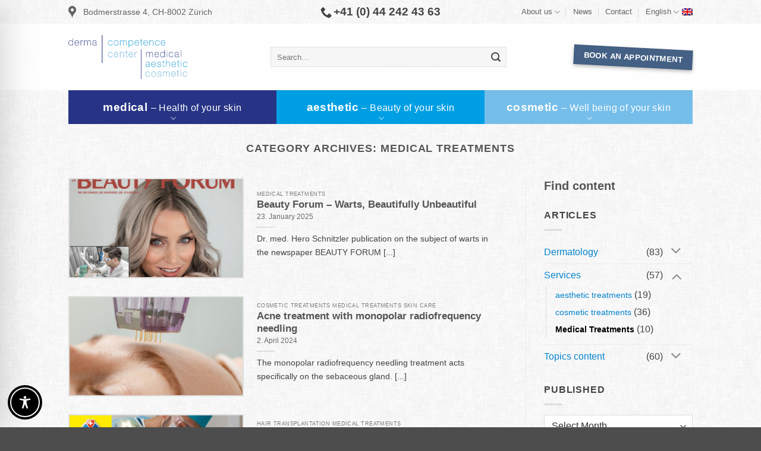

--- FILE ---
content_type: text/css; charset=UTF-8
request_url: https://www.dermacompetencecenter.com/wp-content/themes/flatsome-child/style.css?ver=3.0
body_size: 22204
content:
/*
Theme Name: Flatsome Child
Description: This is a child theme for Flatsome Theme
Author: UX Themes
Template: flatsome
Version: 3.0
*/
/* *******************************
 * header - style
 ********************************/
/** ***********************************************************
 * Master-Elements -- CrossOver
 * absolute Pfade nötig , da sonst less->modifyVars() den falschen Pfad nimmt.
 *********************************************************** */
/* load - COLOR */
/* farbverlauf */
/* text */
/* btn */
/*********************** font ******************************/
/* dancing-script-regular - latin-ext_latin */
@font-face {
  font-family: 'Dancing Script';
  font-style: normal;
  font-weight: 400;
  font-display: swap;
  src: url('./fonts/dancing-script-v10-latin-ext_latin-regular.eot');
  /* IE9 Compat Modes */
  src: local('Dancing Script Regular'), local('DancingScript-Regular'), url('./fonts/dancing-script-v10-latin-ext_latin-regular.eot?#iefix') format('embedded-opentype'), /* IE6-IE8 */ url('./fonts/dancing-script-v10-latin-ext_latin-regular.woff2') format('woff2'), /* Super Modern Browsers */ url('./fonts/dancing-script-v10-latin-ext_latin-regular.woff') format('woff'), /* Modern Browsers */ url('./fonts/dancing-script-v10-latin-ext_latin-regular.ttf') format('truetype'), /* Safari, Android, iOS */ url('./fonts/dancing-script-v10-latin-ext_latin-regular.svg#DancingScript') format('svg');
  /* Legacy iOS */
}
/* lato-regular - latin-ext_latin */
@font-face {
  font-family: 'Lato';
  font-style: normal;
  font-weight: 400;
  font-display: swap;
  src: url('./fonts/lato-v15-latin-ext_latin-regular.eot');
  /* IE9 Compat Modes */
  src: local('Lato Regular'), local('Lato-Regular'), url('./fonts/lato-v15-latin-ext_latin-regular.eot?#iefix') format('embedded-opentype'), /* IE6-IE8 */ url('./fonts/lato-v15-latin-ext_latin-regular.woff2') format('woff2'), /* Super Modern Browsers */ url('./fonts/lato-v15-latin-ext_latin-regular.woff') format('woff'), /* Modern Browsers */ url('./fonts/lato-v15-latin-ext_latin-regular.ttf') format('truetype'), /* Safari, Android, iOS */ url('./fonts/lato-v15-latin-ext_latin-regular.svg#Lato') format('svg');
  /* Legacy iOS */
}
/* lato-700 - latin-ext_latin */
@font-face {
  font-family: 'Lato';
  font-style: normal;
  font-weight: 700;
  font-display: swap;
  src: url('./fonts/lato-v15-latin-ext_latin-700.eot');
  /* IE9 Compat Modes */
  src: local('Lato Bold'), local('Lato-Bold'), url('./fonts/lato-v15-latin-ext_latin-700.eot?#iefix') format('embedded-opentype'), /* IE6-IE8 */ url('./fonts/lato-v15-latin-ext_latin-700.woff2') format('woff2'), /* Super Modern Browsers */ url('./fonts/lato-v15-latin-ext_latin-700.woff') format('woff'), /* Modern Browsers */ url('./fonts/lato-v15-latin-ext_latin-700.ttf') format('truetype'), /* Safari, Android, iOS */ url('./fonts/lato-v15-latin-ext_latin-700.svg#Lato') format('svg');
  /* Legacy iOS */
}
.em {
  font-style: italic !important;
}
.zoom-1-5 {
  -moz-transform: scale(1.5) !important;
  -o-transform: scale(1.5) !important;
  zoom: 1.5 !important;
}
.zoom-1-1 {
  -moz-transform: scale(1.1) !important;
  -o-transform: scale(1.1) !important;
  zoom: 1.1 !important;
}
.zoom-0-8 {
  -moz-transform: scale(0.8) !important;
  -o-transform: scale(0.8) !important;
  zoom: 0.8 !important;
}
.zoom-0-7 {
  -moz-transform: scale(0.7) !important;
  -o-transform: scale(0.7) !important;
  zoom: 0.7 !important;
}
.f-weight-n {
  font-weight: normal !important;
}
.f-weight-500 {
  font-weight: 500 !important;
}
.f-weight-700 {
  font-weight: 700 !important;
}
.f-small {
  font-size: 0.9em;
}
.f-small p {
  margin-bottom: 4px;
}
.f-strong {
  font-weight: bolder !important;
}
.box-mb-small p {
  margin-bottom: 4px;
}
.box-p-small p {
  font-size: small;
}
.text-justify {
  text-align: justify;
}
.nowrap {
  white-space: nowrap;
}
.no-text-transform {
  text-transform: none !important;
}
.mr-xs {
  margin-right: 5px !important;
}
.ml-xs {
  margin-left: 5px !important;
}
.m-auto {
  margin-left: auto !important;
  margin-right: auto !important;
}
.m-0 {
  margin: 0 !important;
}
.mt-1 {
  margin-top: 15px !important;
}
.mt-2 {
  margin-top: 25px !important;
}
.mt-3 {
  margin-top: 35px !important;
}
.mt-4 {
  margin-top: 45px !important;
}
.ml-1 {
  margin-left: 10px !important;
}
.mr-1 {
  margin-right: 10px !important;
}
.p-0 {
  padding: 0!important;
}
.pl-1,
.px-1 {
  padding-left: 10px !important;
}
.pl-2,
.px-2 {
  padding-left: 20px !important;
}
.pr-1,
.px-1 {
  padding-right: 10px !important;
}
@media only screen and (min-width: 549px) and (max-width: 850px) {
  .hide-tablet {
    display: none !important;
  }
}
.box-img-max-200 img {
  max-width: 221px;
}
.box-img-bottom .box-image {
  vertical-align: bottom;
}
.box-img-max-h200 img {
  max-height: 200px;
  width: auto !important;
}
.box-img-flex-end {
  display: flex;
}
.box-img-flex-end .img-inner {
  -ms-flex-item-align: end!important;
  align-self: flex-end !important;
}
.box-shadow-no,
.box-shadow-no .col-inner {
  box-shadow: none !important;
}
.border-0 {
  border: none !important;
}
.border-white img {
  border: 1px solid #fff;
}
.border-dark img {
  border: 1px solid #444;
}
.rotate-l-3,
.header-button-1 {
  -webkit-transform: rotate(3deg);
  -moz-transform: rotate(3deg);
  -ms-transform: rotate(3deg);
  -o-transform: rotate(3deg);
  transform: rotate(3deg);
}
.rotate-r-3 {
  -webkit-transform: rotate(-3deg);
  -moz-transform: rotate(-3deg);
  -ms-transform: rotate(-3deg);
  -o-transform: rotate(-3deg);
  transform: rotate(-3deg);
}
.btn-image {
  padding: 10px;
  border: 1px solid rgba(119, 119, 119, 0.3);
}
.btn-image:hover {
  border-color: #0384CE;
}
.flex-col-end .col-inner {
  display: flex;
  flex-flow: row wrap;
}
.flex-col-end .col-inner div:last-child {
  align-self: flex-end;
}
.btn-set-end .col-inner {
  padding-bottom: 30px;
}
.btn-set-end .col-inner a.button {
  position: absolute;
  left: 0;
  right: 0;
  bottom: 0;
}
@media only screen and (min-width: 850px) {
  span.scroll-to a[name]:not([href]) {
    display: block;
    padding-top: 80px;
    margin-top: -80px;
  }
}
ul li.bullet-checkmark:before,
ul li.bullet-arrow:before,
ul li.bullet-star:before {
  color: #444;
}
.col.lightbox-title > .col-inner {
  display: none;
}
.lightbox-content .col.lightbox-title > .col-inner {
  display: block;
}
.lightbox-content .col-form {
  margin: 0 auto;
  background-color: #ccc;
}
.lightbox-content .dcc-box-contact li.form {
  display: none;
}
#main .banner {
  background-color: transparent;
}
#main .banner .banner-layers {
  overflow: hidden;
}
#main .banner .text-box {
  z-index: 1;
}
#main .banner h4 {
  line-height: normal;
}
#main .banner h4.bg-grey {
  padding: 15px;
  display: inline-block;
  width: auto;
  background-color: rgba(119, 119, 119, 0.3);
}
@media only screen and (max-width: 711px) {
  #main .banner {
    padding-top: 350px;
  }
}
.nav-pagination > li > span,
.nav-pagination > li > a {
  border-radius: 0;
}
.slider.slider-nav-circle .flickity-prev-next-button svg,
.slider.slider-nav-circle .flickity-prev-next-button .arrow {
  border-radius: 0;
}
.slider .flickity-page-dots .dot {
  border-radius: 0;
  border-width: 2px;
  width: 28px;
  height: 10px;
  margin: 0 2px;
}
.gallery-col .image-lightbox .box-image .overlay:after {
  content: "\e012";
  font-family: 'fl-icons' !important;
  position: absolute;
  right: 5px;
  top: 1px;
}
@media only screen and (max-width: 711px) {
  .dcc-picture-impression .nav-tabs li {
    width: 32.9%;
  }
  .dcc-picture-impression .nav-tabs li a {
    display: block;
  }
}
.dcc-box-contact li.online a {
  font-size: 1.2rem;
}
.dcc-box-contact li a i {
  margin-right: 5px;
}
.medical-bg {
  background-color: #273486 !important;
}
.medical-bg-grey {
  background-color: rgba(119, 119, 119, 0.3);
}
.aesthetic-bg {
  background-color: #009fe3 !important;
}
.aesthetic-bg-grey {
  background-color: rgba(119, 119, 119, 0.2);
}
.cosmetic-bg {
  background-color: #76beea !important;
}
.cosmetic-bg-grey {
  background-color: rgba(119, 119, 119, 0.1);
}
#wrapper,
#main,
#header .header-top,
.lightbox-content {
  background: url("img/bg-grey.png") #f8f8f8;
}
#footer {
  background: none;
}
#footer .footer.footer-1 {
  background-color: rgba(0, 0, 0, 0.1);
}
#footer .footer.footer-2 {
  background-color: rgba(0, 0, 0, 0.2);
}
body #cookie-notice {
  background-color: rgba(0, 0, 0, 0.7) !important;
  text-align: inherit;
}
body #cookie-notice .cookie-notice-container {
  max-width: 1200px;
  margin: 0 auto;
  display: flex;
  align-items: center;
  -webkit-align-items: center;
  text-align: left;
}
body #cookie-notice .cookie-notice-container .button {
  background: transparent;
  border: 1px solid #fff;
  margin-bottom: 0;
}
body #cookie-notice .cookie-notice-container .button:hover {
  background-color: #fff;
  color: #444;
}
body #cookie-notice .cookie-notice-container #cn-accept-cookie {
  background-color: #446084;
}
@media only screen and (max-width: 711px) {
  body #cookie-notice .cookie-notice-container {
    display: block;
    text-align: center;
    flex-direction: column;
    -webkit-flex-direction: column;
  }
}
/** ***********************
 * OneTap Barrierefrei
 * ********************** */
nav.apop-accessibility.apop-plugin-onetap .apop-container .apop-accessibility-settings .apop-features-container .apop-features .apop-box-feature {
  margin-right: 0;
}
nav.apop-accessibility.apop-plugin-onetap .apop-container .apop-accessibility-settings header.apop-header-top .apop-site-container {
  top: 60px !important;
  margin-bottom: 70px !important;
}
nav.apop-accessibility.apop-plugin-onetap .apop-container .apop-accessibility-settings header.apop-header-top .apop-site-container .apop-site-info {
  min-height: 85px !important;
}
nav.apop-accessibility.apop-plugin-onetap .apop-container .apop-accessibility-settings header.apop-header-top .apop-site-container .apop-site-info .apop-image {
  display: none;
  visibility: hidden;
}
nav.apop-accessibility.apop-plugin-onetap .apop-container .apop-accessibility-settings header.apop-header-top .apop-list-of-languages ul li {
  margin-bottom: 0;
}
nav.apop-accessibility.apop-plugin-onetap .apop-container .apop-accessibility-settings header.apop-header-top .apop-list-of-languages ul li button {
  margin-bottom: 0;
}
nav.apop-accessibility.apop-plugin-onetap .apop-container .apop-accessibility-settings header.apop-header-top .apop-list-of-languages ul li button img {
  height: 23px !important;
}
.box-50 {
  margin-top: -50px;
}
#header .header-wrapper .header-bg-color {
  background-color: transparent;
}
#header .header-wrapper .header-main {
  background-color: rgba(255, 255, 255, 0.9);
}
#header .header-wrapper.stuck .header-bg-color {
  background-color: rgba(255, 255, 255, 0.95);
}
#header .header-wrapper.stuck .header-main {
  background-color: transparent;
}
#header .header-top .top-bar-nav li.active > a,
#header .header-top .nav-center li.active > a {
  border-bottom: 2px solid #0384CE;
}
#header .header-top .top-bar-nav a i.image-icon img,
#header .header-top .nav-center a i.image-icon img {
  vertical-align: text-top;
}
#header .header-top .top-bar-nav a i.icon-phone,
#header .header-top .nav-center a i.icon-phone {
  margin-right: 3px;
}
#header .header-top .top-bar-nav a.header-link-phone,
#header .header-top .nav-center a.header-link-phone {
  font-size: 1.6em;
  font-weight: 700;
  color: #444;
  padding: 3px 0;
}
#header .header-top .top-bar-nav a.header-link-phone i,
#header .header-top .nav-center a.header-link-phone i {
  transition: unset;
}
#header .header-top .header-language-dropdown ul.nav-dropdown {
  padding: 5px;
}
#header .header-top .header-language-dropdown ul.nav-dropdown li i {
  padding-right: 10px;
}
#header .header-top .header-language-dropdown ul.nav-dropdown li i img {
  margin-bottom: 5px;
}
#header .header-main .header-nav-main.nav {
  -ms-flex-pack: center;
  justify-content: center;
}
#header .header-main .header-nav-main.nav li.header-search-form {
  width: 85%;
  max-width: 400px;
}
#header .header-main .header-nav-main.nav li.header-search-form input.search-field {
  border-radius: 0;
}
#header .header-main .mobile-nav .custom.html_nav_position_text {
  display: inline-block;
}
#header .header-bottom {
  background: transparent;
}
#header .header-bottom .flex-row .flex-col {
  width: 100%;
}
#header .header-bottom .flex-row .flex-col ul.header-nav {
  -ms-flex-align: stretch;
  align-items: stretch;
}
#header .header-bottom .flex-row .flex-col ul.header-nav > li {
  margin: 0;
  width: 33.33333%;
  text-align: center;
}
#header .header-bottom .flex-row .flex-col ul.header-nav > li a {
  display: block;
  margin: 0 auto;
  padding: 18px 10px;
  text-transform: none;
  color: #fff;
  line-height: 1.1;
  font-size: 0.97em;
  font-weight: inherit;
}
#header .header-bottom .flex-row .flex-col ul.header-nav > li a:hover {
  opacity: 0.6;
  color: #ccc !important;
}
#header .header-bottom .flex-row .flex-col ul.header-nav > li a i.icon-angle-down {
  position: absolute;
  left: 0;
  right: 0;
  bottom: 0;
}
#header .header-bottom .flex-row .flex-col ul.header-nav > li > a {
  font-weight: bold;
  font-size: 1.2em;
}
#header .header-bottom .flex-row .flex-col ul.header-nav > li > a span {
  font-size: 0.84em;
  font-weight: normal;
  white-space: nowrap;
  display: inline-block;
}
@media screen and (max-width: 960px) {
  #header .header-bottom .flex-row .flex-col ul.header-nav > li > a span {
    display: block;
  }
}
#header .header-bottom .flex-row .flex-col ul.header-nav > li.current-dropdown ul {
  visibility: visible !important;
}
#header .header-bottom .flex-row .flex-col ul.header-nav > li ul.sub-menu {
  width: 100%;
  left: 0;
  padding: 5px 10px;
  visibility: hidden;
}
#header .header-bottom .flex-row .flex-col ul.header-nav > li ul a {
  color: inherit;
}
#header ul.nav-dropdown {
  min-width: 320px;
}
/* *******************************
 * content - style
 ********************************/
.slider-wrapper .dark h1,
.slider-wrapper .dark h2,
.slider-wrapper .dark h3,
.slider-wrapper .dark h4,
.slider-wrapper .dark h5,
.slider-wrapper .dark h6,
.slider-wrapper .dark p {
  text-shadow: 1px 1px 0 rgba(0, 0, 0, 0.8);
}
.slider-wrapper h1,
.slider-wrapper h2,
.slider-wrapper h3,
.slider-wrapper h4,
.slider-wrapper h5,
.slider-wrapper h6,
.slider-wrapper p {
  text-shadow: 0 -1px 1px #FFFFFF, 0 1px 1px #666666;
}
.dcc-txt-shadow-dark {
  text-shadow: 1px 1px 0 rgba(0, 0, 0, 0.8);
}
.box-reviews {
  border-top: 1px solid #ccc;
}
.box-reviews + .col .col-inner {
  padding-top: 0;
  padding-bottom: 0;
}
.box-reviews + .col .col-inner a {
  margin-top: 0 !important;
}
.box-reviews .col-inner {
  display: inline-block;
  padding-bottom: 0;
}
.box-reviews .wp-google-content-inner .wp-google-review {
  width: 100% !important;
}
.box-reviews .wp-google-url {
  display: none;
  visibility: hidden;
}
@media only screen and (min-width: 571px) {
  .box-reviews .wp-google-content-inner .wp-google-review {
    width: 50% !important;
    float: left !important;
  }
}
@media only screen and (min-width: 771px) {
  .box-reviews .wp-google-place,
  .box-reviews .wp-google-content-inner .wp-google-review {
    margin-top: 0 !important;
    width: 33% !important;
    float: left !important;
  }
}
.max-height-350 iframe {
  max-height: 350px;
}
a:hover:not(.primary) {
  color: #42B3E5 !important;
  text-shadow: none;
}
a:hover:not(.primary) h1,
a:hover:not(.primary) h2,
a:hover:not(.primary) h3,
a:hover:not(.primary) h4,
a:hover:not(.primary) h5 {
  color: #42B3E5;
}
.wrapper :not(.header) a,
.wrapper :not(.list-seo-links) a,
.wrapper :not(.absolute-footer) a {
  color: #0384CE !important;
}
.wp-caption .wp-caption-text {
  background-color: transparent;
}
div.video .BorlabsCookie {
  position: absolute;
  top: 0;
  left: 0;
  right: 0;
  bottom: 0;
}
/* *******************************
 * footer - style XXX
 ********************************/
#footer {
  display: flex;
  flex-direction: column;
}
#footer > .order-last {
  order: 99;
}
#footer .list-seo-links ul > li > a {
  text-transform: none;
  font-weight: normal;
  line-height: 1.7;
}
#footer > .row.row-collapse {
  margin-bottom: -12px;
}
#footer .box-footer-hero img {
  max-width: 221px;
}
#footer .box-footer-hero .box-image {
  vertical-align: bottom;
}
#footer .box-footer-hero p {
  padding-bottom: 6px;
}
@media only screen and (max-width: 549px) {
  #footer .box-footer-hero {
    display: flex;
    flex-direction: column-reverse;
    -webkit-flex-direction: column-reverse;
    -ms-flex-direction: column-reverse;
  }
}
#footer .tbl-open-hours {
  margin-bottom: 0;
}
#footer .tbl-open-hours td {
  padding: 0.3em 0.2em 0.3em 0;
  font-size: 1em;
}
#footer .tbl-open-hours td:last-of-type {
  width: 1px;
  white-space: nowrap;
}
#footer .footer-3-col a {
  color: #fff !important;
  font-weight: inherit;
}
#footer .footer-3-col a:hover {
  opacity: 0.6;
}
#footer .footer-1 .dark,
#footer .footer-1 .dark p {
  color: #444;
}
#footer .footer-1 .dark a:hover,
#footer .footer-1 .dark p a:hover {
  color: #444;
  text-shadow: none;
}
#footer .footer-1 .block_widget .row > .col {
  padding-bottom: 0;
}
#footer .footer-2 {
  font-size: 95%;
  border-bottom: 1px solid rgba(255, 255, 255, 0.1);
  color: #444;
}
#footer .footer-2 .dark,
#footer .footer-2 .dark p {
  color: #444;
}
#footer .footer-2 .dark a,
#footer .footer-2 .dark p a {
  color: #0384CE;
  padding: 3px 0;
}
#footer .footer-2 .dark a:hover,
#footer .footer-2 .dark p a:hover {
  color: #42B3E5;
  text-shadow: none;
}
#footer .footer-2 p.widget-title {
  color: #fff;
  text-shadow: 1px 1px 0 rgba(0, 0, 0, 0.8);
  font-weight: 600;
}
#footer .footer-2 > .row .widget {
  margin-bottom: 0;
}
#footer .footer-2 > .row .widget > .row .flex-end > .col-inner {
  display: flex;
  -webkit-box-orient: vertical!important;
  -webkit-box-direction: normal!important;
  -ms-flex-direction: column!important;
  flex-direction: column!important;
}
#footer .footer-2 > .row .widget > .row .flex-end > .col-inner .box-img-bottom {
  margin-top: auto;
}
#footer .absolute-footer {
  background-color: rgba(0, 0, 0, 0.3);
  text-shadow: 1px 1px 0 rgba(0, 0, 0, 0.8);
  font-size: 82%;
  padding: 0;
  color: #fff;
}
#footer .absolute-footer .copyright-footer {
  margin: 1em 0;
}
@media only screen and (max-width: 849px) {
  #footer .absolute-footer .copyright-footer {
    margin: 0.2em 0;
  }
}
#footer .absolute-footer .copyright-footer .noIT-copyright-divider {
  padding: 0 5px;
}
#footer .absolute-footer .copyright-footer .noIT-copyright {
  white-space: nowrap;
}
#footer .absolute-footer .copyright-footer .noIT-copyright a {
  color: #ccc;
}
#footer .absolute-footer .copyright-footer .noIT-copyright a:hover {
  color: #0384CE !important;
  text-shadow: none;
}
#footer .absolute-footer .copyright-footer .noIT-copyright a:before {
  content: "\00BB";
}
#footer .absolute-footer ul {
  border: none;
  margin: 0;
  padding: 0;
}
#footer .absolute-footer ul li {
  display: inline-block;
  padding: 0 5px;
  border-top: none;
}
#footer .absolute-footer ul li:after {
  display: inline-block;
  margin-left: 10px;
  content: "|";
  color: #ccc;
}
#footer .absolute-footer ul li:last-child:after {
  content: '';
  margin-left: 0;
}
#footer .absolute-footer ul li a:hover {
  color: #0384CE !important;
}
#footer .back-to-top {
  border-color: #999;
  color: #999;
}
.mobile-sidebar .nav.nav-sidebar.nav-vertical .header-link-phone {
  font-size: 1.3em;
}
.mobile-sidebar .nav.nav-sidebar.nav-vertical li.medical-bg a,
.mobile-sidebar .nav.nav-sidebar.nav-vertical li.aesthetic-bg a,
.mobile-sidebar .nav.nav-sidebar.nav-vertical li.cosmetic-bg a {
  color: #fff;
}
.mobile-sidebar .nav.nav-sidebar.nav-vertical li.medical-bg a span,
.mobile-sidebar .nav.nav-sidebar.nav-vertical li.aesthetic-bg a span,
.mobile-sidebar .nav.nav-sidebar.nav-vertical li.cosmetic-bg a span {
  display: block;
}
.mobile-sidebar .nav.nav-sidebar.nav-vertical li.medical-bg button,
.mobile-sidebar .nav.nav-sidebar.nav-vertical li.aesthetic-bg button,
.mobile-sidebar .nav.nav-sidebar.nav-vertical li.cosmetic-bg button {
  color: #fff;
}
.mobile-sidebar .nav.nav-sidebar.nav-vertical li.medical-bg ul.sub-menu,
.mobile-sidebar .nav.nav-sidebar.nav-vertical li.aesthetic-bg ul.sub-menu,
.mobile-sidebar .nav.nav-sidebar.nav-vertical li.cosmetic-bg ul.sub-menu {
  line-height: 1.1;
}
.mobile-sidebar .nav.nav-sidebar.nav-vertical li.medical-bg ul.sub-menu a,
.mobile-sidebar .nav.nav-sidebar.nav-vertical li.aesthetic-bg ul.sub-menu a,
.mobile-sidebar .nav.nav-sidebar.nav-vertical li.cosmetic-bg ul.sub-menu a {
  margin: 5px 0;
}
.mobile-sidebar .nav.nav-sidebar.nav-vertical li ul.sub-menu a:before {
  content: ">";
  padding-right: 8px;
}
.mfp-content {
  min-width: 65%;
}
@media only screen and (max-width: 575px) {
  .mfp-content {
    min-width: 85%;
  }
}
@media screen and (min-width: 850px) {
  .dcc-large .large-9 {
    max-width: 72%;
    -ms-flex-preferred-size: 75%;
    flex-basis: 72%;
  }
  .dcc-large .large-3 {
    max-width: 28%;
    -ms-flex-preferred-size: 25%;
    flex-basis: 28%;
  }
}
.page.page-template .page-header-excerpt {
  display: none;
}
ul.nav.dcc-nav-sidebar li {
  position: relative;
  margin-left: 0;
  padding-left: 0;
}
ul.nav.dcc-nav-sidebar li:before {
  font-family: 'fl-icons';
  top: 4px;
  left: 0;
  position: absolute;
  font-size: 16px;
  color: #0384CE;
  content: "\f105" !important;
}
ul.nav.dcc-nav-sidebar li > a {
  text-transform: none;
  font-size: 0.9em;
  line-height: 1.2em;
  padding: 0.5em 0.75em 0.5em 1em;
}
ul.nav.dcc-nav-sidebar li.active a {
  color: #0384CE;
}
ul.nav.dcc-nav-sidebar li.active a:before {
  background-color: #0384CE;
}
ul.nav.dcc-nav-sidebar li.page_item_has_children > a {
  padding-right: 2em;
}
ul.nav.dcc-nav-sidebar li button {
  position: absolute;
  right: 0;
  top: 0;
  width: 23px;
}
ul.nav.dcc-nav-sidebar li ul.children {
  font-size: 0.9em;
  margin-left: 20px;
}
#breadcrumbs .breadcrumb_last {
  display: none;
}
div.scroll-to-bullets a {
  border-radius: 0;
  background-color: #0384CE;
}
.accordion.dcc-accordion-2-col {
  display: flex;
  flex-direction: row;
  -ms-flex-direction: row;
  -webkit-flex-direction: row;
  flex-wrap: wrap;
  -ms-flex-wrap: wrap;
  -webkit-flex-wrap: wrap;
  width: 100%;
}
.accordion.dcc-accordion-2-col .accordion-item {
  flex: 1 1 auto;
  -ms-flex: 1 1 auto;
  -webkit-flex: 1 1 auto;
  width: 49%;
}
.accordion.dcc-accordion-2-col .accordion-item:nth-child(2n+1) {
  margin-right: 1%;
}
.accordion.space-small .accordion-inner {
  padding: 1em 0.2em;
}
.accordion.text-small .accordion-inner {
  font-size: 0.9em;
}
.accordion.text-small .accordion-inner .box-text {
  font-size: inherit;
}
.accordion.acc-inner-justify .accordion-inner {
  text-align: justify;
}
@media only screen and (min-width: 711px) {
  .tabbed-content.tabs-full-width .nav-tabs li {
    -webkit-flex: 1;
    -ms-flex: 1;
    flex: 1;
  }
  .tabbed-content.tabs-full-width .nav-tabs li a {
    display: block;
  }
}
@media only screen and (min-width: 850px) {
  .align-equal .post-item .col-inner > a > .box {
    height: 100%;
  }
}
.img-post-top .box-image .image-cover img {
  object-position: 50% 5%;
  -o-object-position: 50% 5%;
}
.archive .post-item .box-image .image-cover {
  border: 2px solid #dfdfdf;
}
.navigation-post .next-prev-nav {
  align-items: stretch;
}
.navigation-post .next-prev-nav > .flex-col {
  position: relative;
}
.navigation-post .next-prev-nav > .flex-col .nav-previous,
.navigation-post .next-prev-nav > .flex-col .nav-next {
  height: 100%;
}
.navigation-post .next-prev-nav > .flex-col .nav-previous a,
.navigation-post .next-prev-nav > .flex-col .nav-next a {
  display: inline-flex;
  align-items: center;
  font-size: 0.9em;
  padding: 5px;
  height: 100%;
  width: 100%;
  border: 1px solid #0384CE;
  line-height: 1.2;
}
.navigation-post .next-prev-nav > .flex-col .nav-previous a:hover,
.navigation-post .next-prev-nav > .flex-col .nav-next a:hover {
  border-color: #42B3E5;
}
.navigation-post .next-prev-nav > .flex-col .nav-previous a > span i,
.navigation-post .next-prev-nav > .flex-col .nav-next a > span i {
  margin: 0 !important;
  vertical-align: text-top;
  top: 0;
}
.navigation-post .next-prev-nav > .flex-col .nav-previous {
  margin-right: 20px;
}
.navigation-post .next-prev-nav > .flex-col .nav-previous a {
  padding-left: 25px;
}
.navigation-post .next-prev-nav > .flex-col .nav-previous a > span {
  padding-right: 10px;
  margin-left: -20px;
}
.navigation-post .next-prev-nav > .flex-col .nav-next {
  margin-left: 20px;
}
.navigation-post .next-prev-nav > .flex-col .nav-next a {
  padding-right: 25px;
  justify-content: flex-end;
}
.navigation-post .next-prev-nav > .flex-col .nav-next a > span {
  padding-left: 10px;
  margin-right: -20px;
}
.list-of-contents {
  margin-bottom: 40px;
  margin-left: 23px;
}
.list-of-contents ol {
  counter-reset: item;
  margin-top: 5px;
  margin-bottom: 5px;
}
.list-of-contents ol li {
  display: block;
  margin-bottom: 0;
}
.list-of-contents ol li:before {
  content: counters(item, ".") ". ";
  counter-increment: item;
  margin-left: -23px;
  margin-right: 7px;
}
.no-text-transform .section-title-normal span {
  text-transform: none !important;
}
@media screen and (min-width: 850px) {
  .dcc-large .large-9 {
    max-width: 72%;
    -ms-flex-preferred-size: 75%;
    flex-basis: 72%;
  }
  .dcc-large .large-3 {
    max-width: 28%;
    -ms-flex-preferred-size: 25%;
    flex-basis: 28%;
  }
}
.page-title.normal-title {
  border: 0;
  background-color: transparent;
}
.page-title.normal-title .page-title-inner {
  border-bottom: 1px solid #ececec;
}
.portfolio-single-page .page-wrapper {
  padding-top: 0;
}
.portfolio-page-wrapper .breadcrumbs a:nth-child(1),
.portfolio-page-wrapper .breadcrumbs a:nth-child(1) + span {
  display: none;
}
.portfolio-page-wrapper ul.nav-left {
  -ms-flex-pack: center;
  justify-content: center;
}
.portfolio-page-wrapper ul.nav-left li:nth-child(1) {
  order: 1;
}
.portfolio-page-wrapper ul.nav-left li:nth-child(2) {
  order: 3;
}
.portfolio-page-wrapper ul.nav-left li:nth-child(3) {
  order: 4;
}
.portfolio-page-wrapper ul.nav-left li:nth-child(4) {
  order: 1;
}
.portfolio-element-wrapper > .portfolio-cat-txt-hidden .box-text {
  padding: 0.5rem;
}
.portfolio-element-wrapper > .portfolio-cat-txt-hidden .box-text h6 {
  text-transform: none;
}
.portfolio-element-wrapper > .portfolio-cat-txt-hidden .box-text .portfolio-box-category {
  display: none;
  visibility: hidden;
}
form.wpcf7-form .wpcf7-acceptance {
  padding-left: 40px;
}
form.wpcf7-form .wpcf7-acceptance input[type="checkbox"] {
  margin-bottom: 0;
  margin-left: -25px;
}
form.wpcf7-form .wpcf7-acceptance label {
  font-weight: normal;
  width: 96%;
}
form.wpcf7-form .wpcf7-submit {
  margin-top: 15px;
  background-color: #0384CE !important;
}
form.wpcf7-form .wpcf7-not-valid-tip {
  background-color: transparent;
}
form.wpcf7-form .wpcf7-not-valid-tip:after {
  border-bottom-color: #b20000;
}
form.wpcf7-form .wpcf7-form-control {
  outline-color: #000;
}
.wpml-ls.wpml-ls-statics-footer.wpml-ls-legacy-list-horizontal {
  margin-bottom: 0;
  padding-bottom: 20px;
  border-left: none;
  border-right: none;
}
/*# sourceMappingURL=[data-uri] */